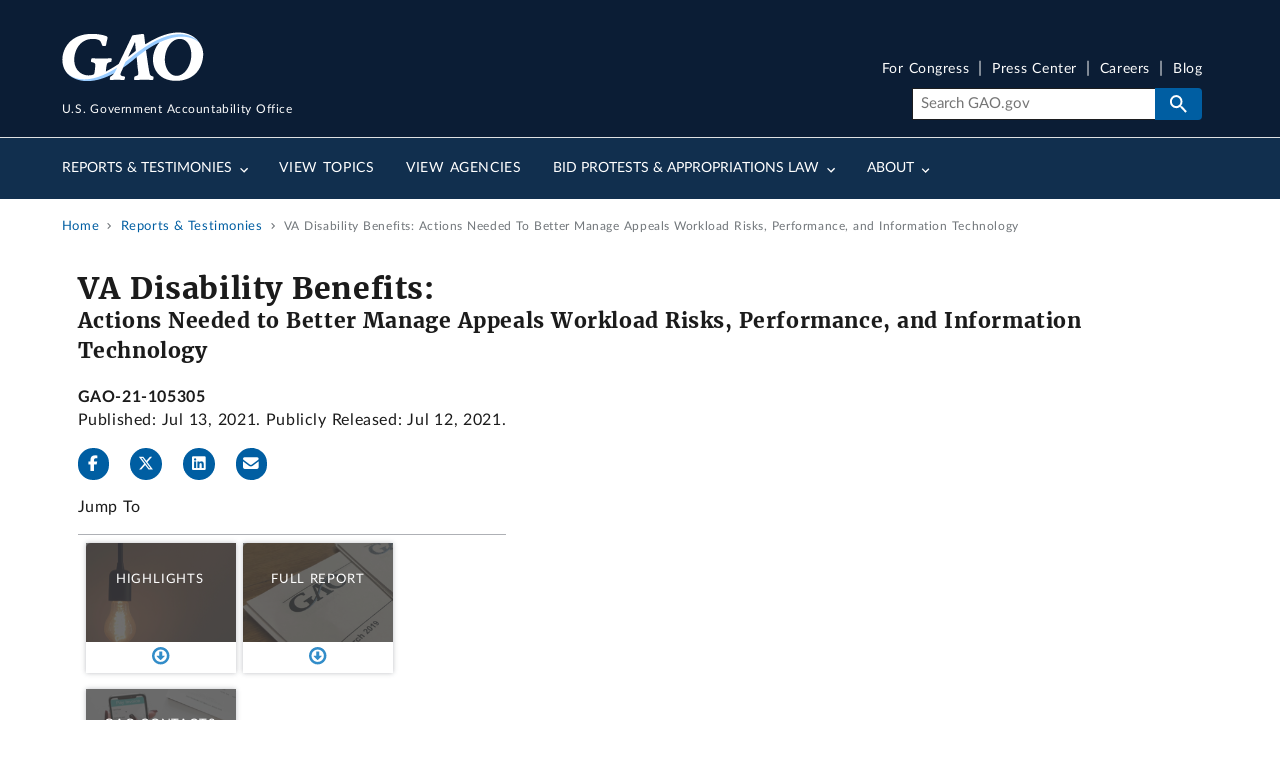

--- FILE ---
content_type: text/css
request_url: https://www.gao.gov/assets/css/css_ObR7wyydfBAUffrlsdoASCZW4yR7t7EQ5ykXkhlrTJc.css?delta=0&language=en&theme=gao_uswds&include=eJxFjF0OgCAMgy805Uhk4ELQyQjDKJ5e4k9M-tB-berQL7ZKVzbu9zZ6SeAYz9axEngpZKayZeQRZzwekKSsyPEkoKNyTMs3eSMEFLvpPqkJLA550Np6EUCbVlrv7wsixTMG
body_size: 4039
content:
/* @license GPL-2.0-or-later https://www.drupal.org/licensing/faq */
.progress{position:relative;}.progress__track{min-width:100px;max-width:100%;height:16px;margin-top:5px;border:1px solid;background-color:#fff;}.progress__bar{width:3%;min-width:3%;max-width:100%;height:16px;background-color:#000;}.progress__description,.progress__percentage{overflow:hidden;margin-top:0.2em;color:#555;font-size:0.875em;}.progress__description{float:left;}[dir="rtl"] .progress__description{float:right;}.progress__percentage{float:right;}[dir="rtl"] .progress__percentage{float:left;}.progress--small .progress__track{height:7px;}.progress--small .progress__bar{height:7px;background-size:20px 20px;}
.ajax-progress{display:inline-block;padding:1px 5px 2px 5px;}[dir="rtl"] .ajax-progress{float:right;}.ajax-progress-throbber .throbber{display:inline;padding:1px 5px 2px;background:transparent url(/core/misc/throbber-active.svg) no-repeat 0 center;}.ajax-progress-throbber .message{display:inline;padding:1px 5px 2px;}tr .ajax-progress-throbber .throbber{margin:0 2px;}.ajax-progress-bar{width:16em;}.ajax-progress-fullscreen{position:fixed;z-index:1000;top:48.5%;left:49%;width:24px;height:24px;padding:4px;opacity:0.9;border-radius:7px;background-color:#232323;background-image:url(/core/misc/loading-small.svg);background-repeat:no-repeat;background-position:center center;}[dir="rtl"] .ajax-progress-fullscreen{right:49%;left:auto;}
.text-align-left{text-align:left;}.text-align-right{text-align:right;}.text-align-center{text-align:center;}.text-align-justify{text-align:justify;}.align-left{float:left;}.align-right{float:right;}.align-center{display:block;margin-right:auto;margin-left:auto;}
.container-inline div,.container-inline label{display:inline-block;}.container-inline .details-wrapper{display:block;}
.clearfix::after{display:table;clear:both;content:"";}.nowrap{white-space:nowrap;}
.hidden{display:none;}.visually-hidden{position:absolute !important;overflow:hidden;clip:rect(1px,1px,1px,1px);width:1px;height:1px;word-wrap:normal;}.visually-hidden.focusable:active,.visually-hidden.focusable:focus-within{position:static !important;overflow:visible;clip:auto;width:auto;height:auto;}.invisible{visibility:hidden;}
.item-list__comma-list,.item-list__comma-list li{display:inline;}.item-list__comma-list{margin:0;padding:0;}.item-list__comma-list li::after{content:", ";}.item-list__comma-list li:last-child::after{content:"";}
.js .js-hide{display:none;}.js-show{display:none;}.js .js-show{display:block;}
.position-container{position:relative;}
.reset-appearance{margin:0;padding:0;border:0 none;background:transparent;line-height:inherit;-webkit-appearance:none;appearance:none;}
/* @license GPL-2.0-or-later https://www.drupal.org/licensing/faq" */
a.menu-icon-1,ul.links li.menu-icon-1 a,ul.menu li.menu-icon-1 a{background-image:url(/assets/menu_icons/Highlights.png);padding-left:426px;background-repeat:no-repeat;background-position:left center;}a.menu-icon-6,ul.links li.menu-icon-6 a,ul.menu li.menu-icon-6 a{background-image:url(/assets/menu_icons/analytics-business-chart-cropped.png);padding-left:426px;background-repeat:no-repeat;background-position:left center;}a.menu-icon-11,ul.links li.menu-icon-11 a,ul.menu li.menu-icon-11 a{background-image:url(/assets/menu_icons/Why_its_High_Risk.png);padding-left:426px;background-repeat:no-repeat;background-position:left center;}a.menu-icon-16,ul.links li.menu-icon-16 a,ul.menu li.menu-icon-16 a{background-image:url(/assets/menu_icons/What_Remains_to_Be_Done.png);padding-left:426px;background-repeat:no-repeat;background-position:left center;}a.menu-icon-21,ul.links li.menu-icon-21 a,ul.menu li.menu-icon-21 a{background-image:url(/assets/menu_icons/Recent_Reports_1.png);padding-left:524px;background-repeat:no-repeat;background-position:left center;}a.menu-icon-26,ul.links li.menu-icon-26 a,ul.menu li.menu-icon-26 a{background-image:url(/assets/menu_icons/Recent_Reports.png);padding-left:524px;background-repeat:no-repeat;background-position:left center;}a.menu-icon-31,ul.links li.menu-icon-31 a,ul.menu li.menu-icon-31 a{background-image:url(/assets/menu_icons/Recommendations_1.png);padding-left:524px;background-repeat:no-repeat;background-position:left center;}a.menu-icon-36,ul.links li.menu-icon-36 a,ul.menu li.menu-icon-36 a{background-image:url(/assets/menu_icons/Full_Report.png);padding-left:426px;background-repeat:no-repeat;background-position:left center;}a.menu-icon-41,ul.links li.menu-icon-41 a,ul.menu li.menu-icon-41 a{background-image:url(/assets/menu_icons/Additional_Data_0.png);padding-left:426px;background-repeat:no-repeat;background-position:left center;}a.menu-icon-46,ul.links li.menu-icon-46 a,ul.menu li.menu-icon-46 a{background-image:url(/assets/menu_icons/Releated_Pages.png);padding-left:524px;background-repeat:no-repeat;background-position:left center;}a.menu-icon-51,ul.links li.menu-icon-51 a,ul.menu li.menu-icon-51 a{background-image:url(/assets/menu_icons/Associated_Agencies.png);padding-left:524px;background-repeat:no-repeat;background-position:left center;}a.menu-icon-56,ul.links li.menu-icon-56 a,ul.menu li.menu-icon-56 a{background-image:url(/assets/menu_icons/GAO_Contatcts.png);padding-left:426px;background-repeat:no-repeat;background-position:left center;}a.menu-icon-61,ul.links li.menu-icon-61 a,ul.menu li.menu-icon-61 a{background-image:url(/assets/menu_icons/View_Decision.png);padding-left:262px;background-repeat:no-repeat;background-position:left center;}a.menu-icon-876,ul.links li.menu-icon-876 a,ul.menu li.menu-icon-876 a{background-image:url(/assets/menu_icons/Jump_Housing.png);padding-left:524px;background-repeat:no-repeat;background-position:left center;}a.menu-icon-881,ul.links li.menu-icon-881 a,ul.menu li.menu-icon-881 a{background-image:url(/assets/menu_icons/Jump_Healthcare.png);padding-left:524px;background-repeat:no-repeat;background-position:left center;}a.menu-icon-886,ul.links li.menu-icon-886 a,ul.menu li.menu-icon-886 a{background-image:url(/assets/menu_icons/analytics-business-chart-cropped_0.png);padding-left:426px;background-repeat:no-repeat;background-position:left center;}a.menu-icon-891,ul.links li.menu-icon-891 a,ul.menu li.menu-icon-891 a{background-image:url(/assets/menu_icons/Recommendations.png);padding-left:524px;background-repeat:no-repeat;background-position:left center;}a.menu-icon-896,ul.links li.menu-icon-896 a,ul.menu li.menu-icon-896 a{background-image:url(/assets/menu_icons/Recommendations_0.png);padding-left:524px;background-repeat:no-repeat;background-position:left center;}a.menu-icon-901,ul.links li.menu-icon-901 a,ul.menu li.menu-icon-901 a{background-image:url(/assets/menu_icons/Jump_Business5.png);padding-left:524px;background-repeat:no-repeat;background-position:left center;}a.menu-icon-906,ul.links li.menu-icon-906 a,ul.menu li.menu-icon-906 a{background-image:url(/assets/menu_icons/Fiscal_Future_Key_Areas.png);padding-left:570px;background-repeat:no-repeat;background-position:left center;}a.menu-icon-911,ul.links li.menu-icon-911 a,ul.menu li.menu-icon-911 a{background-image:url(/assets/menu_icons/Jump_Retirement.png);padding-left:524px;background-repeat:no-repeat;background-position:left center;}a.menu-icon-916,ul.links li.menu-icon-916 a,ul.menu li.menu-icon-916 a{background-image:url(/assets/menu_icons/Current_List%402x.png);padding-left:426px;background-repeat:no-repeat;background-position:left center;}a.menu-icon-921,ul.links li.menu-icon-921 a,ul.menu li.menu-icon-921 a{background-image:url(/assets/menu_icons/Jump_Highrisk.png);padding-left:524px;background-repeat:no-repeat;background-position:left center;}a.menu-icon-926,ul.links li.menu-icon-926 a,ul.menu li.menu-icon-926 a{background-image:url(/assets/menu_icons/analytics-business-chart-cropped_1.png);padding-left:426px;background-repeat:no-repeat;background-position:left center;}a.menu-icon-931,ul.links li.menu-icon-931 a,ul.menu li.menu-icon-931 a{background-image:url(/assets/menu_icons/Recent_Reports_0.png);padding-left:524px;background-repeat:no-repeat;background-position:left center;}a.menu-icon-946,ul.links li.menu-icon-946 a,ul.menu li.menu-icon-946 a{background-image:url(/assets/menu_icons/Releated_Pages_0.png);padding-left:524px;background-repeat:no-repeat;background-position:left center;}a.menu-icon-951,ul.links li.menu-icon-951 a,ul.menu li.menu-icon-951 a{background-image:url(/assets/menu_icons/Related_publications.png);padding-left:524px;background-repeat:no-repeat;background-position:left center;}a.menu-icon-956,ul.links li.menu-icon-956 a,ul.menu li.menu-icon-956 a{background-image:url(/assets/menu_icons/Business3-table_760x540.png);padding-left:760px;background-repeat:no-repeat;background-position:left center;}a.menu-icon-961,ul.links li.menu-icon-961 a,ul.menu li.menu-icon-961 a{background-image:url(/assets/menu_icons/Taxes1-writing_1680x999.png);padding-left:1680px;background-repeat:no-repeat;background-position:left center;}a.menu-icon-1406,ul.links li.menu-icon-1406 a,ul.menu li.menu-icon-1406 a{background-image:url(/assets/menu_icons/Downloads.png);padding-left:262px;background-repeat:no-repeat;background-position:left center;}a.menu-icon-1411,ul.links li.menu-icon-1411 a,ul.menu li.menu-icon-1411 a{background-image:url(/assets/menu_icons/Additional_Data.png);padding-left:426px;background-repeat:no-repeat;background-position:left center;}a.menu-icon-1488,ul.links li.menu-icon-1488 a,ul.menu li.menu-icon-1488 a{background-image:url(/assets/menu_icons/Jump_Auditing2.png);padding-left:524px;background-repeat:no-repeat;background-position:left center;}a.menu-icon-1489,ul.links li.menu-icon-1489 a,ul.menu li.menu-icon-1489 a{background-image:url(/assets/menu_icons/Jump_Taxes3.png);padding-left:524px;background-repeat:no-repeat;background-position:left center;}a.menu-icon-1490,ul.links li.menu-icon-1490 a,ul.menu li.menu-icon-1490 a{background-image:url(/assets/menu_icons/Jump_Budget3.png);padding-left:524px;background-repeat:no-repeat;background-position:left center;}a.menu-icon-1491,ul.links li.menu-icon-1491 a,ul.menu li.menu-icon-1491 a{background-image:url(/assets/menu_icons/Jump_Legislative.png);padding-left:524px;background-repeat:no-repeat;background-position:left center;}a.menu-icon-1492,ul.links li.menu-icon-1492 a,ul.menu li.menu-icon-1492 a{background-image:url(/assets/menu_icons/analytics-business-chart-cropped_2.png);padding-left:426px;background-repeat:no-repeat;background-position:left center;}a.menu-icon-1493,ul.links li.menu-icon-1493 a,ul.menu li.menu-icon-1493 a{background-image:url(/assets/menu_icons/Jump_Economy3.png);padding-left:524px;background-repeat:no-repeat;background-position:left center;}a.menu-icon-1494,ul.links li.menu-icon-1494 a,ul.menu li.menu-icon-1494 a{background-image:url(/assets/menu_icons/Jump_HandsSenior.png);padding-left:524px;background-repeat:no-repeat;background-position:left center;}a.menu-icon-1495,ul.links li.menu-icon-1495 a,ul.menu li.menu-icon-1495 a{background-image:url(/assets/menu_icons/Jump_Retirement3_0.png);padding-left:524px;background-repeat:no-repeat;background-position:left center;}a.menu-icon-1496,ul.links li.menu-icon-1496 a,ul.menu li.menu-icon-1496 a{background-image:url(/assets/menu_icons/Duplication-money-photo.jpg);padding-left:1140px;background-repeat:no-repeat;background-position:left center;}a.menu-icon-1637,ul.links li.menu-icon-1637 a,ul.menu li.menu-icon-1637 a{background-image:url(/assets/menu_icons/Fraudnet-badg-side.png);padding-left:570px;background-repeat:no-repeat;background-position:left center;}a.menu-icon-1661,ul.links li.menu-icon-1661 a,ul.menu li.menu-icon-1661 a{background-image:url(/assets/menu_icons/GAO_Contacts.png);padding-left:524px;background-repeat:no-repeat;background-position:left center;}a.menu-icon-1666,ul.links li.menu-icon-1666 a,ul.menu li.menu-icon-1666 a{background-image:url(/assets/menu_icons/Recent_Reports_3.png);padding-left:524px;background-repeat:no-repeat;background-position:left center;}a.menu-icon-1686,ul.links li.menu-icon-1686 a,ul.menu li.menu-icon-1686 a{background-image:url(/assets/menu_icons/Recent_Reports_5.png);padding-left:524px;background-repeat:no-repeat;background-position:left center;}a.menu-icon-1786,ul.links li.menu-icon-1786 a,ul.menu li.menu-icon-1786 a{background-image:url(/assets/menu_icons/yellowbook-thumbnail.png);padding-left:308px;background-repeat:no-repeat;background-position:left center;}a.menu-icon-1791,ul.links li.menu-icon-1791 a,ul.menu li.menu-icon-1791 a{background-image:url(/assets/menu_icons/Duplication-money-photo_0.jpg);padding-left:1140px;background-repeat:no-repeat;background-position:left center;}a.menu-icon-1796,ul.links li.menu-icon-1796 a,ul.menu li.menu-icon-1796 a{background-image:url(/assets/menu_icons/Jump_ExploreActions.png);padding-left:524px;background-repeat:no-repeat;background-position:left center;}a.menu-icon-1826,ul.links li.menu-icon-1826 a,ul.menu li.menu-icon-1826 a{background-image:url(/assets/menu_icons/Recent_Reports_4.png);padding-left:524px;background-repeat:no-repeat;background-position:left center;}a.menu-icon-1901,ul.links li.menu-icon-1901 a,ul.menu li.menu-icon-1901 a{background-image:url(/assets/menu_icons/GAO_Books_25.JPG);padding-left:640px;background-repeat:no-repeat;background-position:left center;}a.menu-icon-1906,ul.links li.menu-icon-1906 a,ul.menu li.menu-icon-1906 a{background-image:url(/assets/menu_icons/2018%20Computer%20Hand-5.jpg);padding-left:640px;background-repeat:no-repeat;background-position:left center;}a.menu-icon-1911,ul.links li.menu-icon-1911 a,ul.menu li.menu-icon-1911 a{background-image:url(/assets/menu_icons/IMG_5113.JPG);padding-left:640px;background-repeat:no-repeat;background-position:left center;}a.menu-icon-1916,ul.links li.menu-icon-1916 a,ul.menu li.menu-icon-1916 a{background-image:url(/assets/menu_icons/2018%20Computer%20Hand-5_1.jpg);padding-left:640px;background-repeat:no-repeat;background-position:left center;}a.menu-icon-1926,ul.links li.menu-icon-1926 a,ul.menu li.menu-icon-1926 a{background-image:url(/assets/menu_icons/IMG_5113_0.JPG);padding-left:640px;background-repeat:no-repeat;background-position:left center;}a.menu-icon-1931,ul.links li.menu-icon-1931 a,ul.menu li.menu-icon-1931 a{background-image:url(/assets/menu_icons/2016%20Handicap%20Sign-1.jpg);padding-left:640px;background-repeat:no-repeat;background-position:left center;}a.menu-icon-1941,ul.links li.menu-icon-1941 a,ul.menu li.menu-icon-1941 a{background-image:url(/assets/menu_icons/2019-read-a-book-day-1_1.png);padding-left:640px;background-repeat:no-repeat;background-position:left center;}a.menu-icon-1951,ul.links li.menu-icon-1951 a,ul.menu li.menu-icon-1951 a{background-image:url(/assets/menu_icons/PDP_222146346_Nattakorn_teamTeaser_630x420.png.png);padding-left:570px;background-repeat:no-repeat;background-position:left center;}a.menu-icon-1956,ul.links li.menu-icon-1956 a,ul.menu li.menu-icon-1956 a{background-image:url(/assets/menu_icons/HCO_208777709_Drobot%20Dean_teamTeaser_630x420.png.png);padding-left:570px;background-repeat:no-repeat;background-position:left center;}a.menu-icon-1961,ul.links li.menu-icon-1961 a,ul.menu li.menu-icon-1961 a{background-image:url(/assets/menu_icons/04a-exe.jpg);padding-left:640px;background-repeat:no-repeat;background-position:left center;}a.menu-icon-1971,ul.links li.menu-icon-1971 a,ul.menu li.menu-icon-1971 a{background-image:url(/assets/menu_icons/2018%20Teregram%20Education-1.jpg);padding-left:640px;background-repeat:no-repeat;background-position:left center;}a.menu-icon-1976,ul.links li.menu-icon-1976 a,ul.menu li.menu-icon-1976 a{background-image:url(/assets/menu_icons/photo%202.JPG);padding-left:640px;background-repeat:no-repeat;background-position:left center;}a.menu-icon-1981,ul.links li.menu-icon-1981 a,ul.menu li.menu-icon-1981 a{background-image:url(/assets/menu_icons/2020%20Job%20Application-2.jpg);padding-left:640px;background-repeat:no-repeat;background-position:left center;}a.menu-icon-1986,ul.links li.menu-icon-1986 a,ul.menu li.menu-icon-1986 a{background-image:url(/assets/menu_icons/topics-teaser_0.png);padding-left:320px;background-repeat:no-repeat;background-position:left center;}a.menu-icon-2406,ul.links li.menu-icon-2406 a,ul.menu li.menu-icon-2406 a{background-image:url(/assets/menu_icons/careers--videos-promo.png);padding-left:750px;background-repeat:no-repeat;background-position:left center;}a.menu-icon-2421,ul.links li.menu-icon-2421 a,ul.menu li.menu-icon-2421 a{background-image:url(/assets/menu_icons/Recent_Reports_2.png);padding-left:524px;background-repeat:no-repeat;background-position:left center;}a.menu-icon-2426,ul.links li.menu-icon-2426 a,ul.menu li.menu-icon-2426 a{background-image:url(/assets/menu_icons/Jump_Legislative_0.png);padding-left:524px;background-repeat:no-repeat;background-position:left center;}a.menu-icon-2431,ul.links li.menu-icon-2431 a,ul.menu li.menu-icon-2431 a{background-image:url(/assets/menu_icons/intern.png);padding-left:450px;background-repeat:no-repeat;background-position:left center;}a.menu-icon-2451,ul.links li.menu-icon-2451 a,ul.menu li.menu-icon-2451 a{background-image:url(/assets/menu_icons/GAO_Contatcts_0.png);padding-left:426px;background-repeat:no-repeat;background-position:left center;}a.menu-icon-2596,ul.links li.menu-icon-2596 a,ul.menu li.menu-icon-2596 a{background-image:url(/assets/menu_icons/Annotation%202023-09-25%20120753.png);padding-left:990px;background-repeat:no-repeat;background-position:left center;}a.menu-icon-2601,ul.links li.menu-icon-2601 a,ul.menu li.menu-icon-2601 a{background-image:url(/assets/menu_icons/comment-letters.jpeg.jpg);padding-left:350px;background-repeat:no-repeat;background-position:left center;}a.menu-icon-2606,ul.links li.menu-icon-2606 a,ul.menu li.menu-icon-2606 a{background-image:url(/assets/menu_icons/Artificial-Intelligence-hands-graphic.png);padding-left:650px;background-repeat:no-repeat;background-position:left center;}a.menu-icon-3206,ul.links li.menu-icon-3206 a,ul.menu li.menu-icon-3206 a{background-image:url(/assets/menu_icons/Fast_Facts_v1_106334_DCR.png);padding-left:650px;background-repeat:no-repeat;background-position:left center;}a.menu-icon-3211,ul.links li.menu-icon-3211 a,ul.menu li.menu-icon-3211 a{background-image:url(/assets/menu_icons/pen-01.png);padding-left:2084px;background-repeat:no-repeat;background-position:left center;}a.menu-icon-3216,ul.links li.menu-icon-3216 a,ul.menu li.menu-icon-3216 a{background-image:url(/assets/menu_icons/Government4-capitol_760x540.png);padding-left:760px;background-repeat:no-repeat;background-position:left center;}a.menu-icon-3221,ul.links li.menu-icon-3221 a,ul.menu li.menu-icon-3221 a{background-image:url(/assets/menu_icons/Picture4mag.png);padding-left:691px;background-repeat:no-repeat;background-position:left center;}a.menu-icon-3231,ul.links li.menu-icon-3231 a,ul.menu li.menu-icon-3231 a{background-image:url(/assets/menu_icons/Releated_Pages_0_0.png);padding-left:524px;background-repeat:no-repeat;background-position:left center;}a.menu-icon-3236,ul.links li.menu-icon-3236 a,ul.menu li.menu-icon-3236 a{background-image:url(/assets/menu_icons/topics-teaser.png);padding-left:320px;background-repeat:no-repeat;background-position:left center;}a.menu-icon-3271,ul.links li.menu-icon-3271 a,ul.menu li.menu-icon-3271 a{background-image:url(/assets/menu_icons/Fed%20Debt%20implications.png);padding-left:2725px;background-repeat:no-repeat;background-position:left center;}a.menu-icon-3276,ul.links li.menu-icon-3276 a,ul.menu li.menu-icon-3276 a{background-image:url(/assets/menu_icons/PG2%20GDP.png);padding-left:348px;background-repeat:no-repeat;background-position:left center;}a.menu-icon-3281,ul.links li.menu-icon-3281 a,ul.menu li.menu-icon-3281 a{background-image:url(/assets/menu_icons/Drivers.jpg);padding-left:216px;background-repeat:no-repeat;background-position:left center;}a.menu-icon-3286,ul.links li.menu-icon-3286 a,ul.menu li.menu-icon-3286 a{background-image:url(/assets/menu_icons/Interest_3.jpg);padding-left:304px;background-repeat:no-repeat;background-position:left center;}a.menu-icon-3291,ul.links li.menu-icon-3291 a,ul.menu li.menu-icon-3291 a{background-image:url(/assets/menu_icons/What%20remains.png);padding-left:192px;background-repeat:no-repeat;background-position:left center;}a.menu-icon-3296,ul.links li.menu-icon-3296 a,ul.menu li.menu-icon-3296 a{background-image:url(/assets/menu_icons/Science1-scope_1680x999.png%20%281%29.png);padding-left:1140px;background-repeat:no-repeat;background-position:left center;}a.menu-icon-3301,ul.links li.menu-icon-3301 a,ul.menu li.menu-icon-3301 a{background-image:url(/assets/menu_icons/Science5-card_760x540%20%281%29.png);padding-left:760px;background-repeat:no-repeat;background-position:left center;}a.menu-icon-3306,ul.links li.menu-icon-3306 a,ul.menu li.menu-icon-3306 a{background-image:url(/assets/menu_icons/AI_Accountability_Framework_1200x900.png);padding-left:1200px;background-repeat:no-repeat;background-position:left center;}a.menu-icon-3311,ul.links li.menu-icon-3311 a,ul.menu li.menu-icon-3311 a{background-image:url(/assets/menu_icons/Performance%402x.png);padding-left:520px;background-repeat:no-repeat;background-position:left center;}a.menu-icon-3381,ul.links li.menu-icon-3381 a,ul.menu li.menu-icon-3381 a{background-image:url(/assets/menu_icons/Green%20Book_0.png);padding-left:570px;background-repeat:no-repeat;background-position:left center;}a.menu-icon-3416,ul.links li.menu-icon-3416 a,ul.menu li.menu-icon-3416 a{background-image:url(/assets/menu_icons/highlights-multimedia-player-square.png);padding-left:150px;background-repeat:no-repeat;background-position:left center;}a.menu-icon-3446,ul.links li.menu-icon-3446 a,ul.menu li.menu-icon-3446 a{background-image:url(/assets/menu_icons/Presentations%20sans%20GD.png);padding-left:368px;background-repeat:no-repeat;background-position:left center;}a.menu-icon-3451,ul.links li.menu-icon-3451 a,ul.menu li.menu-icon-3451 a{background-image:url(/assets/menu_icons/edited_sm_FF_2018-Gretta-Goodwin-Testimony-55_650x365px_0.png);padding-left:538px;background-repeat:no-repeat;background-position:left center;}a.menu-icon-3456,ul.links li.menu-icon-3456 a,ul.menu li.menu-icon-3456 a{background-image:url(/assets/menu_icons/Forums%20and%20Roundtables%402x.png);padding-left:520px;background-repeat:no-repeat;background-position:left center;}a.menu-icon-3506,ul.links li.menu-icon-3506 a,ul.menu li.menu-icon-3506 a{background-image:url(/assets/menu_icons/2013_GAO_Exterior_04%20%282%29.jpg);padding-left:3264px;background-repeat:no-repeat;background-position:left center;}a.menu-icon-3511,ul.links li.menu-icon-3511 a,ul.menu li.menu-icon-3511 a{background-image:url(/assets/menu_icons/capitol-building-thumbnail.png);padding-left:650px;background-repeat:no-repeat;background-position:left center;}
/* @license GPL-2.0-or-later https://www.drupal.org/licensing/faq */
.blazy,.blazy *,.blazy *::before,.blazy *::after{box-sizing:border-box;}.b-lazy,.b-responsive{display:block;max-width:100%;height:auto;min-height:1px;}html:not(.js) .b-lazy[data-src],html:not(.js) [data-b-blur]{display:none;}.b-bg,.b-bg-static,.media--ratio .is-b-ie{display:block;background-repeat:no-repeat;background-position:center center;background-size:cover;}.b-loaded,.b-error,.b-bg.is-b-loading{opacity:1;}.litebox,.blazy iframe,.media iframe{display:block;max-width:100%;border:0;}.media--blazy,.media--fx{position:relative;}.media--blazy iframe{position:relative;z-index:1;width:100%;}.blazy svg,.media-wrapper--inline{max-width:100%;}.media-wrapper--inline{margin:auto;}.blazy .media{display:block;}.media--fx{overflow:hidden;}.media--fx img{display:block;width:100%;color:transparent;}.media--ratio .media__element,.media--ratio svg,.media--fx .b-blur{position:absolute;z-index:0;inset:0;width:100%;height:100%;min-height:1px;object-fit:cover;}.media--ratio audio.media__element{z-index:1;}.animated img,.b-bg.is-b-animated{opacity:1;}.field[data-blazy]{min-width:50%;}.blazy .media--blazy img.b-blur,.blazy .media--blazy img.media__element,.blazy .grid figure{margin:0;}.b-html,.media--instagram{min-height:140px;}.b-html iframe,.media--instagram iframe{min-height:420px;}.grid iframe,.blazy .twitter-tweet-rendered{max-width:100% !important;}.grid iframe,.grid .media__html > span{min-width:100% !important;}.b-html.b-loaded > img{position:absolute;z-index:-1;visibility:hidden;opacity:0;}.blazy .grid__content,.blazy .region__content{position:relative;overflow:visible;width:100%;max-width:100%;margin-block-end:0;}.b-error.b-checked{display:none;}.view.view--blazy,.view.view--blazy .view-content{display:block;}.blazy > .grid{margin-block-end:0;}
#backtotop{background:url(/modules/contrib/back_to_top/backtotop.png) no-repeat center center;border:0;bottom:20px;cursor:pointer;display:none;height:70px;position:fixed;right:20px;text-indent:-9999px;width:70px;z-index:300;}#backtotop:hover{opacity:0.8;}#backtotop:focus{opacity:0.6;outline:none;}@media (-webkit-min-device-pixel-ratio:2),(min-resolution:192dpi){#backtotop{background:url(/modules/contrib/back_to_top/backtotop2x.png) no-repeat center center;background-size:70px 70px;}}
span.ext{width:10px;height:10px;padding-right:12px;text-decoration:none;background:url(/modules/contrib/extlink/images/extlink_s.png) 2px center no-repeat;}span.mailto{width:10px;height:10px;padding-right:12px;text-decoration:none;background:url(/modules/contrib/extlink/images/extlink_s.png) -20px center no-repeat;}span.tel{width:10px;height:10px;padding-right:12px;text-decoration:none;background:url(/modules/contrib/extlink/images/extlink_s.png) -42px center no-repeat;}svg.ext{width:14px;height:14px;fill:#727272;font-weight:900;}svg.mailto,svg.tel{width:14px;height:14px;fill:#727272;}[data-extlink-placement='prepend'],[data-extlink-placement='before']{padding-right:0.2rem;}[data-extlink-placement='append'],[data-extlink-placement='after']{padding-left:0.2rem;}svg.ext path,svg.mailto path,svg.tel path{stroke:#727272;stroke-width:3;}@media print{svg.ext,svg.mailto,svg.tel,span.ext,span.mailto,span.tel{display:none;padding:0;}}.extlink i{padding-left:0.2em;}.extlink-nobreak{white-space:nowrap;}


--- FILE ---
content_type: application/javascript
request_url: https://api.ipify.org/?format=jsonp&callback=getIP
body_size: -49
content:
getIP({"ip":"18.116.90.87"});